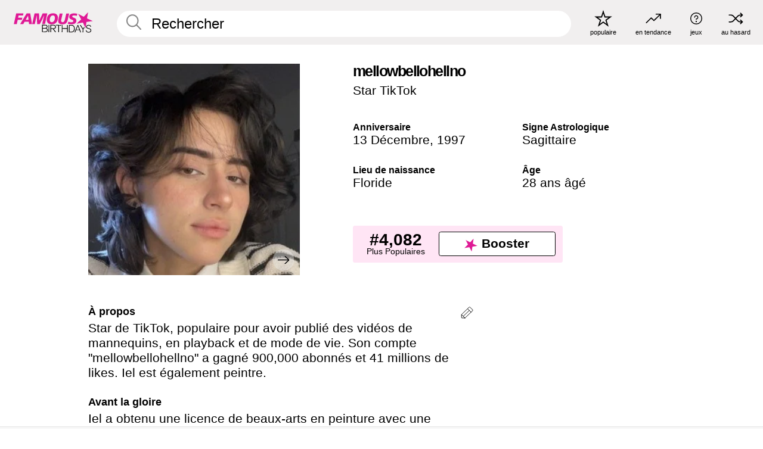

--- FILE ---
content_type: text/html; charset=UTF-8
request_url: https://fr.famousbirthdays.com/people/mellowbellohellno.html
body_size: 10585
content:
<!DOCTYPE html>
<html lang= "fr">
  <head>
    <meta charset="utf-8">
    
    <link rel="preconnect" href="https://a.pub.network/" crossorigin />
    <link rel="preconnect" href="https://d.pub.network/" crossorigin />
    
     
            <link rel="preload" href="https://www.famousbirthdays.com/faces/mellowbellohellno-image.jpg" as="image" imagesrcset="https://www.famousbirthdays.com/thumbnails/mellowbellohellno-medium.jpg 190w, https://www.famousbirthdays.com/thumbnails/mellowbellohellno-large.jpg 250w, https://www.famousbirthdays.com/faces/mellowbellohellno-image.jpg 300w" imagesizes="(max-width: 767px) 300px, 300px" fetchpriority="high">
          
    
    
    <meta name="viewport" content="width=device-width, initial-scale=1">
        <title>mellowbellohellno Âge, famille, biographie | Famous Birthdays</title>
        <meta name="description" content="Star de TikTok, populaire pour avoir publié des vidéos de mannequins, en playback et de mode de vie.">

    <link rel="icon" href="/favicon.ico" sizes="any">
    <link rel="icon" href="/favicon.svg?3" type="image/svg+xml">
    <link rel="icon" href="/favicon-32.png?3" sizes="32x32" type="image/png">
    <link rel="apple-touch-icon" href="https://fr.famousbirthdays.com/apple-touch-icon.png">

          <script type="application/ld+json">
    {"@context":"https://schema.org","@type":"Person","@id":"https://fr.famousbirthdays.com/people/mellowbellohellno.html#person","url":"https://fr.famousbirthdays.com/people/mellowbellohellno.html","name":"mellowbellohellno","givenName":"mellowbellohellno","image":{"@type":"ImageObject","url":"https://www.famousbirthdays.com/faces/mellowbellohellno-image.jpg"},"sameAs":["https://www.tiktok.com/@mellowbellohellno"],"description":"Star de TikTok, populaire pour avoir publié des vidéos de mannequins, en playback et de mode de vie. Son compte \"mellowbellohellno\" a gagné 900,000 abonnés et 41 millions de likes. Iel est également peintre.","jobTitle":"Star TikTok","birthDate":"1997-12-13","birthPlace":{"@type":"Place","name":"Floride, Etats-Unis"}}</script>

<script type="application/ld+json">
{
    "@context": "https://schema.org",
    "@type": "WebPage",
    "url": "https://fr.famousbirthdays.com/people/mellowbellohellno.html",
    "name": "mellowbellohellno Âge, famille, biographie | Famous Birthdays",
    "description": "mellowbellohellno: their anniversaire, they occupation avant de devenir célèbre, their vie de famille, des anecdotes intéressantes, des classements basés sur la popularité et bien plus encore.",
    "inLanguage": "fr",
    "primaryImageOfPage": {
        "@type": "ImageObject",
        "url": "https://www.famousbirthdays.com/faces/mellowbellohellno-image.jpg"
    },
    "mainEntity": {
        "@id": "https://fr.famousbirthdays.com/people/mellowbellohellno.html#person"
    }
}
</script>
    
    <script type="application/ld+json"> {
    "@context": "https://schema.org",
    "@graph": [
        {
            "@type": "Organization",
            "@id": "https://www.famousbirthdays.com/#organization",
            "name": "Famous Birthdays",
            "url": "https://www.famousbirthdays.com/",
            "logo": {
                "@type": "ImageObject",
                "url": "https://www.famousbirthdays.com/apple-touch-icon.png",
                "width": 180,
                "height": 180
            },
            "sameAs": [
                "https://www.instagram.com/famousbirthdays",
                "https://www.tiktok.com/@famousbirthdays",
                "https://twitter.com/famousbirthdays",
                "https://www.youtube.com/@famousbirthdays"
            ]
        },
        {
            "@type": "WebSite",
            "@id": "https://fr.famousbirthdays.com/#website",
            "url": "https://fr.famousbirthdays.com/",
            "name": "Famous Birthdays",
            "inLanguage": "fr",
            "publisher": {
                "@id": "https://www.famousbirthdays.com/#organization"
            }
        }
    ]
} </script>

    <link rel="manifest" href="/manifest.json">

        <style id="critical-universal">
      :root{--colorWhite:#fff;--colorBlack:#000;--colorPink:#df1995;--colorWhitePink:#ffe5f5;--colorLightPink:#ffd2ef;--colorGrey:#f1efef;--colorDarkerGrey:#868686}*,*::before,*::after{box-sizing:border-box}html,body{margin:0;padding:0}html{font-size:4.1026vw}body{font-family:Helvetica,sans-serif;background:var(--colorWhite);color:var(--colorBlack);width:100%;font-size:1.6rem;line-height:1.2;-webkit-font-smoothing:antialiased;-moz-osx-font-smoothing:grayscale}img,picture{display:block;max-width:100%;height:auto}main{display:block;max-width:1600px;margin:0 auto;padding:5.5rem 0 1.25rem}a{color:var(--colorPink);text-decoration:none}h1 a,h2 a,h3 a,h4 a,h5 a{color:var(--colorBlack);text-decoration:none}p{margin:0}.type-36-b{font-size:1.75rem;line-height:1.05;font-weight:700;letter-spacing:-.01em}.type-34{font-size:1.75rem;line-height:100%;font-weight:700;letter-spacing:-.0625em}.type-28{font-size:1.75rem;line-height:1;font-weight:700}.type-24-26,.type-24-26-small{font-size:1.5rem;line-height:1.1}.type-16-18{font-size:1rem;line-height:1;font-weight:700}.type-16-18-small{font-size:1rem;line-height:1.1;font-weight:700}.type-20-24{font-size:1.25rem;line-height:1.2}.type-14-16{font-size:.875rem;line-height:.9}.type-36{font-size:2rem;line-height:.9;font-weight:700}.site-header{background-color:var(--colorGrey);padding:1.125rem 1rem;display:flex;align-items:center;justify-content:space-between;position:fixed;width:100%;box-sizing:border-box;z-index:3}.site-header__home{margin-right:1rem;width:2.625rem}.site-header__logo{display:none;height:3.5rem}.site-header__logo svg{display:block;width:9.625rem;height:2.5rem}.site-header__logo-mobile{display:flex;width:2.875rem;height:2.875rem;color:var(--colorPink)}.site-header__logo-mobile svg{display:block;width:2.875rem;height:2.875rem}.site-navigation{align-items:center;flex-basis:23.125rem;justify-content:space-between;display:none}.site-navigation a{margin-left:2.25rem;color:var(--colorBlack);text-decoration:none;text-transform:lowercase}.site-navigation a svg{margin:0 auto;display:block;max-width:100%;max-height:100%;fill:transparent}.site-navigation a svg.icon--popular{width:2.125rem;height:2.125rem}.site-navigation a svg.icon--trending{width:1.8125rem;height:1.125rem}.site-navigation a svg.icon--qa{width:1.5625rem;height:1.4375rem}.site-navigation a svg.icon--trivia{width:1.6875rem;height:1.6875rem}.site-navigation a svg.icon--random{width:1.75rem;height:1.4375rem}.site-navigation a span{margin-top:.125rem;display:none;text-align:center;font-size:.75rem;line-height:1.1;white-space:nowrap}.site-navigation a .site-navigation__icon{margin:0;display:flex;height:2.25rem;justify-content:center;align-items:center}.search{display:flex;width:100%;padding:0;position:relative}.search fieldset{margin:0;padding:0;border:0;width:100%;display:flex;position:relative;height:2.75rem}.search fieldset input{display:flex;width:100%;padding:.5rem 0 .5rem 1.125rem;box-sizing:border-box;border-radius:1.875rem;color:var(--colorBlack);border:.125rem solid var(--colorWhite);background-color:var(--colorWhite);appearance:none}.search fieldset input.search-bar{height:3.125rem;line-height:3.125rem;padding-top:0;padding-bottom:0}.search fieldset input::-webkit-search-decoration,.search fieldset input::-webkit-search-cancel-button,.search fieldset input::-webkit-search-results-button,.search fieldset input::-webkit-search-results-decoration{display:none!important}.search-button{margin:0;padding:0;border:0;background:none;position:absolute;right:1.125rem;top:50%;transform:translateY(-50%);cursor:pointer;color:var(--colorDarkerGrey)}.search-button svg{display:block;width:1.125rem;height:1.125rem}.search-suggestions{display:none}.side-paddings{padding:0 1rem}.columns-2,.columns-3{display:grid;grid-template-columns:1fr;grid-gap:1rem}.section-row{margin-bottom:3rem}.section-row>h1{padding-inline:1rem}.sr-only{position:absolute!important;width:1px!important;height:1px!important;padding:0!important;margin:-1px!important;overflow:hidden!important;clip:rect(0,0,0,0)!important;white-space:nowrap!important;border:0!important}@media(min-width:768px){html{font-size:1.1111vw}body{font-size:1.5rem}main{padding-bottom:2.25rem;min-height:calc(100vh - 13.25rem);box-sizing:border-box}.type-24-26,.type-24-26-small{font-size:2rem}.type-16-18{font-size:1.125rem;line-height:1.2}.type-16-18-small{font-size:1.125rem}.type-20-24{font-size:1.5rem}.type-14-16{font-size:1rem;line-height:1.1}.site-header{padding:.875rem 1.5rem}.site-header__home{margin-right:2.625rem;flex-basis:9.6666875rem;width:9.625rem}.site-header__logo{display:flex;align-items:center}.site-header__logo-mobile{display:none}.site-navigation{display:flex}.site-navigation a span{display:block}.search fieldset input{width:100%;padding:.75rem 0 .75rem 1.25rem}.search-button svg{width:1.8125rem;height:1.8125rem}.layout--is-medium-narrow{padding-left:4.5rem;padding-right:4.5rem}.layout--is-narrow{padding-left:8.875rem;padding-right:8.875rem}.side-paddings{padding:0 1.5rem}.columns-2{grid-template-columns:repeat(2,1fr);grid-column-gap:1.5rem}.columns-3{grid-template-columns:repeat(3,1fr);grid-column-gap:1.5rem}.section-row{margin-bottom:1.5rem}}@media(min-width:1600px){html{font-size:16px}}.tiles{margin-bottom:1rem;display:grid;grid-template-columns:repeat(2,1fr);row-gap:1rem}.tiles--gap-Y{column-gap:1rem}.tile{width:100%;position:relative;display:block;text-decoration:none;color:var(--colorBlack)}.tile p{margin:0}.tile p:first-of-type{margin-bottom:.25rem}.tile__picture{margin-bottom:.75rem;border-radius:1.875rem;overflow:hidden;max-width:100%;aspect-ratio:1 / 1}.profile-video-thumbnail{aspect-ratio:16/9}.tile__picture picture,.tile__picture img{display:block;width:100%;height:100%;object-fit:cover;object-position:center}.tile:nth-child(7){display:none}.tile__item{min-width:0}.tile__star-ranking{position:absolute;top:-.85rem;left:-.85rem;color:var(--colorLightPink)}.tile__star-ranking svg{display:block;width:3.25rem;height:3.25rem}.tile__star-ranking span{color:var(--colorBlack);position:absolute;top:50%;left:50%;transform:translate(-66%,-50%)}.tiles-module{padding:0 1rem}.tiles-module h2{margin:0 0 1rem 0}.tiles-module--no-paddings{padding:0}.tiles-module--capitalized h2,.tiles-module--capitalized h1{text-transform:uppercase}@media(min-width:768px){.tiles{grid-template-columns:repeat(6,1fr);row-gap:1.5rem}.tiles--gap-Y{column-gap:1.5rem}.tile:nth-child(7){display:block}.tile__star-ranking{display:block;top:-1.5rem;left:-1.5rem}.tile__star-ranking svg{width:4.375rem;height:4.375rem}.tiles-module{padding:0 1.5rem}}.todays-birthdays-module h1{margin:1.5rem 0 1.25rem 0;padding:0 1rem;text-transform:uppercase}.todays-birthdays-module .todays-birthdays-module__row:last-of-type{display:none}@media(min-width:768px){.todays-birthdays-module h1{margin:1.5rem 0;padding:0 1.5rem}.todays-birthdays-module .todays-birthdays-module__row:first-of-type .tile__item:last-of-type{display:none}.todays-birthdays-module .todays-birthdays-module__row:last-of-type{display:block}}.bio-module h1{margin:0}.bio-module h1 span{display:block}.bio-module .bio-module__profession{margin:0}.bio-module__info{padding:0 1rem}.bio-module .picture{margin-bottom:1.5rem}.bio-module .picture picture,.bio-module .picture img{display:block;width:100%;height:auto}.bio-module__person-attributes{margin-top:2rem;display:grid;grid-template-columns:1fr 1fr;grid-gap:1.125rem}.bio-module__person-attributes p{margin:0}.bio-module__person-attributes p span{display:block}.bio-module a{color:var(--colorBlack);text-decoration:none}.bio-module__full-name,.bio-module__person-attributes .type-16-18{text-transform:none}@media(min-width:768px){.bio-module{padding:2rem 1.5rem 0 1.5rem;display:flex;justify-content:space-between}.bio-module h1{margin-bottom:.625rem}.bio-module__info{padding:0}.bio-module .column:nth-child(2){margin-left:3.5rem;flex:0 0 38rem}.bio-module .picture{margin-bottom:0}.bio-module__person-attributes{margin-top:2.75rem;grid-gap:2rem}}.profile-pictures-carousel__randomizer{position:absolute;top:1rem;right:1rem;display:block;z-index:2}.profile-pictures-carousel__randomizer a{color:var(--colorBlack);background-color:rgba(241,239,239,.4);width:2.5rem;height:2.5rem;display:flex;align-items:center;justify-content:center;border-radius:50%}.profile-pictures-carousel__randomizer svg{display:block;width:1.625rem;height:1.25rem}.profile-pictures-carousel__share{position:absolute;top:.5rem;display:none}.profile-pictures-carousel__share a{color:var(--colorBlack);background-color:rgba(241,239,239,.4);width:2.5rem;height:2.5rem;display:flex;align-items:center;justify-content:center;border-radius:50%}.profile-pictures-carousel__share svg{display:block;width:1.625rem;height:1.625rem}.profile-pictures-carousel{margin-bottom:1.5rem;width:100%;aspect-ratio:404/394;position:relative;overflow:hidden}.profile-pictures-carousel>input,.profile-pictures-carousel>label{position:absolute;opacity:0;pointer-events:none}.profile-pictures-carousel__viewport{display:flex;width:100%;height:100%;overflow-x:scroll;overflow-y:hidden;scroll-snap-type:x mandatory;scroll-behavior:smooth;scrollbar-width:none}.profile-pictures-carousel__viewport::-webkit-scrollbar{display:none}.profile-pictures-carousel__viewport>.profile-pictures-carousel__slide{display:flex;justify-content:center;align-items:center;flex:0 0 100%;scroll-snap-align:center}.profile-pictures-carousel__slide img{display:block;width:100%;height:100%;object-fit:cover}@media(max-width:767px){.profile-pictures-carousel{aspect-ratio:initial;justify-content:center;display:flex}.profile-pictures-carousel__viewport{max-width:320px;min-height:320px}.profile-pictures-carousel__viewport>.profile-pictures-carousel__slide{flex:0 0 100%}}.slide-anchor,input.slide-anchor,input[type="radio"].slide-anchor{display:none!important}.profile-pictures-carousel__controls,.profile-pictures-carousel__control-arrows,.profile-pictures-carousel__swipe-indicator,.profile-pictures-carousel__randomizer,.profile-pictures-carousel__share{display:none}@media(min-width:768px){.profile-pictures-carousel{width:90%;overflow:visible}.profile-pictures-carousel>label{position:static;opacity:1;pointer-events:auto}.profile-pictures-carousel__viewport{overflow:hidden;scroll-snap-type:none;scroll-behavior:unset}.profile-pictures-carousel__viewport>.profile-pictures-carousel__slide{scroll-snap-align:end}}.bio-module__boost-block,.group-info-module__boost-block{margin-top:2.5rem;max-width:24.75rem}.boost-block{padding:.75rem .875rem;display:grid;grid-template-columns:1fr 1fr;grid-gap:.875rem;align-items:center;border-radius:.25rem;background:var(--colorWhitePink);color:var(--colorBlack)}.boost-block p{margin:0;text-align:center}.boost-block p span{display:block}.boost-block__rank.type-36{font-size:2rem}button{margin:0;padding:0;border:none;background:none;font-family:inherit;font-size:100%;line-height:1.15}.bar-button{padding:.875rem 3rem;border:.0625rem solid var(--colorBlack);display:flex;align-items:center;justify-content:center;border-radius:.25rem;background:var(--colorWhite);color:var(--colorBlack);cursor:pointer;font-size:1.75rem;line-height:1;font-weight:700;box-sizing:border-box}.bar-button .icon{margin-right:.25rem}.bar-button .icon svg{display:block;width:1.5rem;height:1.5rem}#btn-boost,.btn-group-boost{padding:.625rem 3rem;font-size:1.5rem}@media(min-width:768px){.bio-module__boost-block{margin-top:4.125rem}}.ranking-item{margin-bottom:.625rem;padding:.25rem .5rem;display:flex;justify-content:space-between;align-items:center;background:var(--colorGrey);border-radius:.625rem;text-decoration:none;color:var(--colorBlack)}.ranking-item__profile{display:flex;align-items:center;width:72%;height:4.4rem}.ranking-item__picture{margin:0 .75rem 0 .25rem;border-radius:1.875rem;overflow:hidden;flex:0 0 20%;aspect-ratio:1/1}.ranking-item__picture img{display:block;width:100%;height:auto}@media(min-width:768px){.ranking-item__picture{flex:0 0 25%}}</style>
        <link rel="preload" href="/static/css/combined.min.css?v507" as="style" onload="this.onload=null;this.rel='stylesheet'">
    <noscript><link rel="stylesheet" href="/static/css/combined.min.css?v507"></noscript>

  

        
          <link rel="canonical" href="https://fr.famousbirthdays.com/people/mellowbellohellno.html"/>
    
          <script data-cfasync="false" type="text/javascript">
    var freestar = freestar || {};
    freestar.queue = freestar.queue || [];
    freestar.config = freestar.config || {};
    freestar.config.enabled_slots = [];
    freestar.initCallback = function () { (freestar.config.enabled_slots.length === 0) ? freestar.initCallbackCalled = false : freestar.newAdSlots(freestar.config.enabled_slots) }
</script>
<script>
var useSSL="https:"==document.location.protocol</script>
    
           
      
      <meta property="og:site_name" content="Famous Birthdays">
      <meta property="og:type" content="profile">
      <meta property="og:url" content="https://fr.famousbirthdays.com/people/mellowbellohellno.html">
      <meta property="og:title" content="Apprenez-en plus sur mellowbellohellno">
      <meta property="og:description" content="Star de TikTok, populaire pour avoir publié des vidéos de mannequins, en playback et de mode de vie.">

      <meta property="og:image" content="https://www.famousbirthdays.com/faces/mellowbellohellno-image.jpg">
      <meta property="og:image:alt" content="Apprenez-en plus sur mellowbellohellno">
      
      
      
      
      
            <meta property="profile:first_name" content="mellowbellohellno">
            
      <meta name="twitter:card" content="summary_large_image">
      <meta name="twitter:site" content="@famousbirthdays">
      <meta name="twitter:title" content="Apprenez-en plus sur mellowbellohellno">
      <meta name="twitter:description" content="Star de TikTok, populaire pour avoir publié des vidéos de mannequins, en playback et de mode de vie.">
      <meta name="twitter:image" content="https://www.famousbirthdays.com/faces/mellowbellohellno-image.jpg">
      <meta name="twitter:image:alt" content="Apprenez-en plus sur mellowbellohellno">

    
    


    
  </head>
  <body>
    <div class="site-header">
  <a href="/" class="site-header__home" aria-label="To Famous Birthdays homepage">
    <span class="site-header__logo">
      <svg class="icon icon--logo-fb">
        <use xlink:href="/static/fonts/famous-icons.svg#icon-logo-fb"></use>
      </svg>
    </span>
    <span class="site-header__logo-mobile">
      <svg class="icon icon--logo-fb-mobile">
        <use xlink:href="/static/fonts/famous-icons.svg#icon-logo-fb-mobile"></use>
      </svg>
    </span>
  </a>
  <form id="fb_search" class="search  " role="form" name="fb_search" action="/search" method="post">
	<fieldset>
	    <input autocomplete="off" id="main-search" type="search" name="q" placeholder=" Rechercher " class="type-24-26 search-bar"  aria-label="Enter Celebrity or Date" maxlength="80"  data-dark_theme="0" >
	    <div class="search-button">
	      <svg class="icon icon--search">
	        <use xlink:href="/static/fonts/famous-icons.svg#icon-search"></use>
	      </svg>
	    </div>  
	    <button type="submit" class="search-submit" aria-label="Search"></button>
	    <ul  id="autocomplete-suggestions"  class="autocomplete-suggestions search-suggestions " ></ul>
	    
	</fieldset>
</form>



  <div class="site-navigation">
    <a href="/most-popular-people.html" title="populaire">
      <span class="site-navigation__icon">
        <svg class="icon icon--popular">
          <use xlink:href="/static/fonts/famous-icons.svg#icon-popular"></use>
        </svg>
      </span>
      <span>populaire</span>
    </a>
    <a href="/trending" title="en tendance">
      <span class="site-navigation__icon">
        <svg class="icon icon--trending">
          <use xlink:href="/static/fonts/famous-icons.svg#icon-trending"></use>
        </svg>
      </span>
      <span>en tendance</span>
    </a>

        <a href="/trivia" title="jeux">
      <span class="site-navigation__icon">
        <svg class="icon icon--trivia">
          <use xlink:href="/static/fonts/famous-icons.svg#icon-trivia"></use>
        </svg>
      </span>
      <span>jeux</span>
    </a>
    <a id="random-person" href="#" title="au hasard" class="random-person">
      <span class="site-navigation__icon">
        <svg class="icon icon--random">
          <use xlink:href="/static/fonts/famous-icons.svg#icon-random"></use>
        </svg>
      </span>
      <span>au hasard</span>
    </a>
  </div>
</div>
    <main class=" layout--is-narrow ">
       <div class="section-row modifierSize section-row--size-xs section-half-bottom">
	<div class="bio-module ">
		<div class="column">
			
												<div id="pc" class="profile-pictures-carousel profile-pictures-carousel--pending">
					<input name="profile-pictures-carousel" id="slide-0" type="radio" class="slide-anchor" checked>
					<div id="vp" class="profile-pictures-carousel__viewport">
						<div class="profile-pictures-carousel__slide slide-0">
							<img src="https://www.famousbirthdays.com/faces/mellowbellohellno-image.jpg" srcset="https://www.famousbirthdays.com/thumbnails/mellowbellohellno-medium.jpg 190w, https://www.famousbirthdays.com/thumbnails/mellowbellohellno-large.jpg 250w, https://www.famousbirthdays.com/faces/mellowbellohellno-image.jpg 300w" sizes="(max-width: 767px) 300px, 300px" width="300" height="300" alt="mellowbellohellno Profile Picture" loading="eager" fetchpriority="high" decoding="async">
						</div>
					</div>
					<div class="profile-pictures-carousel__share share-control-0 hidden-sm hidden-md hidden-lg"><a id="share-person-mobile" href="#" title="Share" class="share-person-mobile" data-share-url="https://fr.famousbirthdays.com/people/mellowbellohellno.html"><svg class="icon icon--share" width="24" height="24" viewBox="0 0 24 24" fill="currentColor" xmlns="http://www.w3.org/2000/svg"><path d="M14.54 6.62L12 4.08l-2.54 2.54-.67-.67L12 2.74l3.21 3.21z"></path><path d="M11.5 3.5h1v10h-1z"></path><path d="M16.8 19.2H7.2c-.81 0-1.44-.63-1.44-1.44V9.12c0-.81.63-1.44 1.44-1.44h3.36v.96H7.2c-.29 0-.48.19-.48.48v8.64c0 .29.19.48.48.48h9.6c.29 0 .48-.19.48-.48V9.12c0-.29-.19-.48-.48-.48h-3.36v-.96h3.36c.81 0 1.44.63 1.44 1.44v8.64c0 .81-.63 1.44-1.44 1.44z"></path></svg></a></div>
					<div class="profile-pictures-carousel__randomizer hidden-sm hidden-md hidden-lg"><a id="random-person-mobile" href="#" title="Random" class="random-person-mobile"><svg class="icon icon--random"><use xlink:href="/static/fonts/famous-icons.svg#icon-random"></use></svg></a></div>
				</div>
								<script id="cd" type="application/json">{"h":"https://www.famousbirthdays.com/faces/mellowbellohellno-image.jpg","a":"mellowbellohellno Profile Picture","s":"https://fr.famousbirthdays.com/people/mellowbellohellno.html","r":"https://www.famousbirthdays.com","n":"mellowbellohellno","c":6,"ha":false,"al":"\u00c2ge","hs":[{"i":"mellowbellohellno-1.jpg","g":24},{"i":"mellowbellohellno-2.jpg","g":24},{"i":"mellowbellohellno-3.jpg","g":23},{"i":"mellowbellohellno-4.jpg","g":23},{"i":"mellowbellohellno-5.jpg","g":19}]}</script>
							
					</div>

		<div class="column">
			<div class="bio-module__info">
				<h1 class="type-34">
		        <span class="bio-module__full-name">mellowbellohellno</span>
		        						      </h1>
		      				<p class="type-20-24 bio-module__profession">
					<a href="https://fr.famousbirthdays.com/profession/tiktokstar.html"> 
						Star TikTok
					</a>
				</p>
			  
			  	<div class="bio-module__person-attributes">
			  					  		<p>
			          <span class="type-16-18">
			          	 Anniversaire 			          </span>
			          <span>
			          	 
														<a href="/december13.html">13 Décembre</a>,    <a href="/year/1997.html">1997</a> 									          </span>
			        </p>
			        
			        			        <p>
			          <span class="type-16-18">Signe Astrologique</span>
			          <span><a  href="/astrology/sagittarius.html">Sagittaire</a></span>
			        </p>
			        
			        <p>
			          <span class="type-16-18">Lieu de naissance</span>
			          <span>
			          	
																														<a href="/birthplace/florida.html">  Floride </a>
																								          </span>
			        </p>

			        			        <p>
			          <span class="type-16-18">Âge </span>
			          <span><a href="/age/28.html">28 ans âgé</a></span>
			        </p>
			        			  	</div>
			</div>

						<div class="bio-module__boost-block">
				<div class="boost-block type-14-16">
					<p>
			          <span class="boost-block__rank type-36">#4,082</span>
			          <span>Plus Populaires</span>
			        </p>
		        <button id="btn-boost" class="bar-button type-28 btn-boost" type="button" data-url="mellowbellohellno.html">
		        	<span class="icon">
				      <svg class="icon icon--logo-fb-mobile">
				        <use xlink:href="/static/fonts/famous-icons.svg#icon-logo-fb-mobile"></use>
				      </svg>
				    </span>
			    	<span>Booster</span>
			    </button>
				</div>
							</div>
					</div>
	</div>
</div>

<div class="section-row modifierSize section-row--size-s section-no-bottom">
	<div class="about-container">
		<div class="about">
			<div class="about-module section-half-bottom-desktop">
				<h2>À propos </h2>
  				<p>Star de TikTok, populaire pour avoir publié des vidéos de mannequins, en playback et de mode de vie. Son compte "mellowbellohellno" a gagné 900,000 abonnés et 41 millions de likes. Iel est également peintre.</p>

  				<h2>Avant la gloire</h2>
				<p>Iel a obtenu une licence de beaux-arts en peinture avec une mineure en histoire de l'art à l'université de Floride. Iel a fréquenté la New World School of the Arts pour étudier la peinture.</p>

				<h2>Anecdotes</h2>
				<p>Iel publie des selfies, des photos de voyage et des photos avec ses amis sur sa page Instagram "mellowbellohellno" qui a accumulé 110,000 adeptes. Ses signes du zodiaque sont le soleil Sagittaire, la lune Gémeaux et l'ascendant Poissons.</p>

				<h2>Vie de Famille</h2>
				<p>Iel a déclaré publiquement utiliser n'importe quel pronom.</p>

				<h2>Associations</h2>
				<p >Iel a mis en ligne une vidéo avec une musique de <a href="https://fr.famousbirthdays.com/people/kesha-sebert.html">Kesha</a>.</p>


				
								<div class="inline-banners inline-banners-profile hidden-md hidden-lg">
					<div align="center" data-freestar-ad="__300x250" id="famousbirthdays_incontent_4">
  <script data-cfasync="false" type="text/javascript">
    freestar.config.enabled_slots.push({ placementName: "famousbirthdays_incontent_4", slotId: "famousbirthdays_incontent_4" });
  </script>
</div>



				</div>
								
				<a id="btn-edit" href="#" class="to-edit btn-edit" data-url="mellowbellohellno.html" title="Send Suggestion">
					<svg class="icon icon--pencil">
					  	<use xlink:href="/static/fonts/famous-icons.svg#icon-pencil"></use>
					</svg>
				</a>
			</div>

			
			
		</div>
      
		<div class="banners profile-sidebar">
			<div align="center" data-freestar-ad="__300x600" id="famousbirthdays_siderail_right_1">
  <script data-cfasync="false" type="text/javascript">
    freestar.config.enabled_slots.push({ placementName: "famousbirthdays_siderail_right_1", slotId: "famousbirthdays_siderail_right_1" });
  </script>
</div>



			
					</div>
	</div>
</div>

<div class="section-row modifierSize section-row--size-s">
	<div class="popularity-module">
		<h2 class="type-30-32">
			Popularité 

			 
				 
			

			

		</h2>
		<div class="columns-3 popularity-module__inner">
			<div class="column">
																<a class="ranking-item ranking-item--theme-LightPink ranking-item--size-s" href="/most-popular-people.html">
						  <span class="ranking-item__profile type-24-26">
						    
						    <span class="ranking-item__label">Plus Populaires</span>
						  </span>
						  <span class="ranking-item__rank type-36">
						   #4,082
						  </span>
						</a>
																					<a class="ranking-item ranking-item--theme-LightPink ranking-item--size-s" href="/december13.html">
						  <span class="ranking-item__profile type-24-26">
						    
						    <span class="ranking-item__label">Né le 13 Décembre</span>
						  </span>
						  <span class="ranking-item__rank type-36">
						   #12
						  </span>
						</a>
																																								
			</div>
			<div class="column">
																																		<a class="ranking-item ranking-item--theme-BabyPink ranking-item--size-s" href="/age/astrology/28-sagittarius.html">
						  <span class="ranking-item__profile type-24-26">
						    
						    <span class="ranking-item__label">28 An(s) Sagittaire</span>
						  </span>
						  <span class="ranking-item__rank type-36">
						   #16
						  </span>
						</a>
																					<a class="ranking-item ranking-item--theme-PalePink ranking-item--size-s" href="/profession/from/tiktokstar-florida.html">
						  <span class="ranking-item__profile type-24-26">
						    
						    <span class="ranking-item__label">Star TikTok Né en Floride</span>
						  </span>
						  <span class="ranking-item__rank type-36">
						   #12
						  </span>
						</a>
																						
			</div>
			<div class="column">
																																																				<a class="ranking-item ranking-item--theme-BlushPink ranking-item--size-s" href="/age/profession/tiktokstar-28.html">
						  <span class="ranking-item__profile type-24-26">
						    
						    <span class="ranking-item__label">28 An(s) Star TikTok</span>
						  </span>
						  <span class="ranking-item__rank type-36">
						   #30
						  </span>
						</a>
													
			</div>
		</div>
	</div>
</div>






	<div class="section-row  modifierSize section-row--size-xs section-half-bottom ">
		<div class="tiles-module grid-item-aspect-1-1">
			<h2 class="type-30-32">
				 Les fans de mellowbellohellno ont également consulté 			</h2>
			<div class="tiles tiles--columns-4 tiles--gap-Y tiles--only-last-4-mobile">

												<div class="tile__item">
					<a class="tile" href="https://fr.famousbirthdays.com/people/tim-schaecker.html">
						<div class="tile__picture">
								<img src="https://www.famousbirthdays.com/thumbnails/schaecker-tim-medium.jpg" srcset="https://www.famousbirthdays.com/thumbnails/schaecker-tim-medium.jpg 190w, https://www.famousbirthdays.com/thumbnails/schaecker-tim-large.jpg 250w, https://www.famousbirthdays.com/faces/schaecker-tim-image.jpg 300w" sizes="(max-width: 767px) 160px, 300px" width="190" height="190" alt="Tim Schaecker" loading="lazy" decoding="async">
						</div>
							<p class="type-16-18-small">Tim Schaecker</p>
													    	<p class="tile__description type-14-16">Star TikTok</p>
						    						</a>
					</div>
								<div class="tile__item">
					<a class="tile" href="https://fr.famousbirthdays.com/people/elsarca.html">
						<div class="tile__picture">
								<img src="https://www.famousbirthdays.com/thumbnails/elsarca-medium.jpg" srcset="https://www.famousbirthdays.com/thumbnails/elsarca-medium.jpg 190w, https://www.famousbirthdays.com/thumbnails/elsarca-large.jpg 250w, https://www.famousbirthdays.com/faces/elsarca-image.jpg 300w" sizes="(max-width: 767px) 160px, 300px" width="190" height="190" alt="elsarca" loading="lazy" decoding="async">
						</div>
							<p class="type-16-18-small">elsarca</p>
													    	<p class="tile__description type-14-16">Star TikTok</p>
						    						</a>
					</div>
								<div class="tile__item">
					<a class="tile" href="https://fr.famousbirthdays.com/people/louisergtt.html">
						<div class="tile__picture">
								<img src="https://www.famousbirthdays.com/thumbnails/louisergtt-medium.jpg" srcset="https://www.famousbirthdays.com/thumbnails/louisergtt-medium.jpg 190w, https://www.famousbirthdays.com/thumbnails/louisergtt-large.jpg 250w, https://www.famousbirthdays.com/faces/louisergtt-image.jpg 300w" sizes="(max-width: 767px) 160px, 300px" width="190" height="190" alt="Louisergtt" loading="lazy" decoding="async">
						</div>
							<p class="type-16-18-small">Louisergtt</p>
													    	<p class="tile__description type-14-16">Star TikTok</p>
						    						</a>
					</div>
								<div class="tile__item">
					<a class="tile" href="https://fr.famousbirthdays.com/people/nick-champa.html">
						<div class="tile__picture">
								<img src="https://www.famousbirthdays.com/thumbnails/champa-nick-medium.jpg" srcset="https://www.famousbirthdays.com/thumbnails/champa-nick-medium.jpg 190w, https://www.famousbirthdays.com/thumbnails/champa-nick-large.jpg 250w, https://www.famousbirthdays.com/faces/champa-nick-image.jpg 300w" sizes="(max-width: 767px) 160px, 300px" width="190" height="190" alt="Nicky Champa" loading="lazy" decoding="async">
						</div>
							<p class="type-16-18-small">Nicky Champa</p>
													    	<p class="tile__description type-14-16">Star TikTok</p>
						    						</a>
					</div>
											</div>
		</div>
	</div>
	
	
			<div class="banners">
	<div align="center" data-freestar-ad="__300x250 __970x90" id="famousbirthdays_incontent_1">
  <script data-cfasync="false" type="text/javascript">
    freestar.config.enabled_slots.push({ placementName: "famousbirthdays_incontent_1", slotId: "famousbirthdays_incontent_1" });
  </script>
</div>



</div>	
	<div class="section-row ">
		<div class="tiles-module grid-item-aspect-1-1">
			<h2 class="type-30-32">
				   mellowbellohellno est membre de   			</h2>
			<div class="tiles tiles--columns-4 tiles--gap-Y tiles--only-last-4-mobile">

														<div class="tile__item">
						<a class="tile" href="/age/28.html">
							<div class="tile__picture">
																<img src="https://www.famousbirthdays.com/thumbnails/mahfouf-lena-medium.jpg" srcset="https://www.famousbirthdays.com/thumbnails/mahfouf-lena-medium.jpg 190w, https://www.famousbirthdays.com/thumbnails/mahfouf-lena-large.jpg 250w, https://www.famousbirthdays.com/faces/mahfouf-lena-image.jpg 300w" sizes="(max-width: 767px) 160px, 300px" width="190" height="190" alt="28 An(s)" loading="lazy" decoding="async">
															</div>
							<p class="type-16-18-small">28 An(s)</p>
						</a>
					</div>
				
									<div class="tile__item">
						<a class="tile" href="/profession/tiktokstar.html">
							<div class="tile__picture">
																<img src="https://www.famousbirthdays.com/thumbnails/kalogeras-demitra-medium.jpg" srcset="https://www.famousbirthdays.com/thumbnails/kalogeras-demitra-medium.jpg 190w, https://www.famousbirthdays.com/thumbnails/kalogeras-demitra-large.jpg 250w, https://www.famousbirthdays.com/faces/kalogeras-demitra-image.jpg 300w" sizes="(max-width: 767px) 160px, 300px" width="190" height="190" alt="Stars TikTok" loading="lazy" decoding="async">
															</div>
							<p class="type-16-18-small">Stars TikTok</p>
						</a>
					</div>
				
									<div class="tile__item">
						<a class="tile" href="/birthplace/florida.html">
							<div class="tile__picture">
																<img src="https://www.famousbirthdays.com/thumbnails/grande-ariana-medium.jpg" srcset="https://www.famousbirthdays.com/thumbnails/grande-ariana-medium.jpg 190w, https://www.famousbirthdays.com/thumbnails/grande-ariana-large.jpg 250w, https://www.famousbirthdays.com/faces/grande-ariana-image.jpg 300w" sizes="(max-width: 767px) 160px, 300px" width="190" height="190" alt="Nés en Floride" loading="lazy" decoding="async">
															</div>
							<p class="type-16-18-small">Nés en Floride</p>
						</a>
					</div>
				
									<div class="tile__item">
						<a class="tile" href="/astrology/sagittarius.html">
							<div class="tile__picture">
																<img src="https://www.famousbirthdays.com/thumbnails/matter-salish-medium.jpg" srcset="https://www.famousbirthdays.com/thumbnails/matter-salish-medium.jpg 190w, https://www.famousbirthdays.com/thumbnails/matter-salish-large.jpg 250w, https://www.famousbirthdays.com/faces/matter-salish-image.jpg 300w" sizes="(max-width: 767px) 160px, 300px" width="190" height="190" alt="Sagittaires" loading="lazy" decoding="async">
															</div>
							<p class="type-16-18-small">Sagittaires</p>
						</a>
					</div>
				
											</div>
		</div>
	</div>

	
	


	


	<div class="section-row">
		<div class="columns-2">
							<div class="column today-tiles-container">
					<div class="tiles-module">
						<h2 class="type-30-32"><a href="/december13.html">Autres célébrités nées le 13 Décembre</a></h2>

						<div class="tiles tiles--columns-3 tiles--gap-Y tiles--only-last-2-mobile">

										<div class="tile__item">
						<a class="tile" href="https://fr.famousbirthdays.com/people/taylor-swift.html">
							<div class="tile__picture">
								<img src="https://www.famousbirthdays.com/thumbnails/swift-taylor-medium.jpg" srcset="https://www.famousbirthdays.com/thumbnails/swift-taylor-medium.jpg 190w, https://www.famousbirthdays.com/thumbnails/swift-taylor-large.jpg 250w, https://www.famousbirthdays.com/faces/swift-taylor-image.jpg 300w" sizes="(max-width: 767px) 160px, 190px" width="190" height="190" alt="Taylor Swift" loading="lazy" decoding="async">
							</div>
							<p class="type-16-18-small">Taylor Swift</p>
							<p class="tile__description type-14-16">Chanteur Pop</p>
							</a>
						</div>

										<div class="tile__item">
						<a class="tile" href="https://fr.famousbirthdays.com/people/jamie-foxx.html">
							<div class="tile__picture">
								<img src="https://www.famousbirthdays.com/thumbnails/foxx-jamie-medium.jpg" srcset="https://www.famousbirthdays.com/thumbnails/foxx-jamie-medium.jpg 190w, https://www.famousbirthdays.com/thumbnails/foxx-jamie-large.jpg 250w, https://www.famousbirthdays.com/faces/foxx-jamie-image.jpg 300w" sizes="(max-width: 767px) 160px, 190px" width="190" height="190" alt="Jamie Foxx" loading="lazy" decoding="async">
							</div>
							<p class="type-16-18-small">Jamie Foxx</p>
							<p class="tile__description type-14-16">Acteur de cinéma</p>
							</a>
						</div>

					
						<div class="tile__item">
							<a class="rounded-button" href="/december13.html" aria-label="Autres célébrités nées le 13 Décembre">
								<span class="type-28">Plus</span>
							</a>
						</div>
					</div>
					</div>
				</div>
			
			
			<div class="column">
				<div class="tiles-module">
					<h2 class="type-30-32"><a href="/astrology/sagittarius.html">Plus de Sagittaires</a></h2>

					<div class="tiles tiles--columns-3 tiles--gap-Y tiles--only-last-2-mobile">

								<div class="tile__item">
			      <a class="tile" href="https://fr.famousbirthdays.com/people/preslee-faith.html">
			        <div class="tile__picture">
			            <img src="https://www.famousbirthdays.com/thumbnails/faith-preslee-medium.jpg" srcset="https://www.famousbirthdays.com/thumbnails/faith-preslee-medium.jpg 190w, https://www.famousbirthdays.com/thumbnails/faith-preslee-large.jpg 250w, https://www.famousbirthdays.com/faces/faith-preslee-image.jpg 300w" sizes="(max-width: 767px) 160px, 190px" width="190" height="190" alt="PresLee Faith" loading="lazy" decoding="async">
			          </div>
			        <p class="type-16-18-small">PresLee Faith</p>
			        <p class="tile__description type-14-16">Star TikTok</p>
				        
				        
				        
				      </a>
				  </div>

				  				<div class="tile__item">
			      <a class="tile" href="https://fr.famousbirthdays.com/people/chocoh.html">
			        <div class="tile__picture">
			            <img src="https://www.famousbirthdays.com/thumbnails/chocoh-medium.jpg" srcset="https://www.famousbirthdays.com/thumbnails/chocoh-medium.jpg 190w, https://www.famousbirthdays.com/thumbnails/chocoh-large.jpg 250w, https://www.famousbirthdays.com/faces/chocoh-image.jpg 300w" sizes="(max-width: 767px) 160px, 190px" width="190" height="190" alt="Chocoh" loading="lazy" decoding="async">
			          </div>
			        <p class="type-16-18-small">Chocoh</p>
			        <p class="tile__description type-14-16">Star YouTube</p>
				        
				        
				        
				      </a>
				  </div>

				  
				    <div class="tile__item">
				      <a class="rounded-button" href="/astrology/sagittarius.html"  aria-label="Plus de Sagittaires">
				    	<span class="type-28">Plus</span>
				  	  </a>
				    </div>
				</div>
			</div>

		</div>
	</div>
</div>

<!-- edit form -->
<form id="edit-form" name="edit_form" action="/people/edits" method="post">
	<input type="hidden" name="url" value="mellowbellohellno.html">
</form>






<script>
(function(){
var p=document.getElementById('pc'),vp=document.getElementById('vp'),j=document.getElementById('cd');
if(!p||!vp||!j)return;
function h(){
var d=JSON.parse(j.textContent),n=d.hs.length+1,i,s,y,ag,at,el,lbl;
/* Add radio inputs for slides 1+ (slide-0 already in HTML) */
for(i=1;i<n;i++){el=document.createElement('input');el.type='radio';el.name='profile-pictures-carousel';el.id='slide-'+i;el.className='slide-anchor';p.insertBefore(el,vp);}
/* Append headshot slides to viewport */
for(i=0;i<d.hs.length;i++){s=d.hs[i];y=i+1;ag=s.g>0&&!d.ha;at=ag?d.n+' at age '+s.g:d.n+' Headshot '+(y+1)+' of '+d.c;
el=document.createElement('div');el.className='profile-pictures-carousel__slide slide-'+y;
if(ag)el.innerHTML='<div class="hs-age">'+d.al+': '+s.g+'</div>';
var img=document.createElement('img');
var hs300=d.r+'/headshots/'+s.i;
var base=s.i.replace(/\.jpg$/i,'');
var hs190=d.r+'/headshots/thumbnails/'+base+'-medium.jpg';
var hs250=d.r+'/headshots/thumbnails/'+base+'-large.jpg';
img.src=hs300;
img.srcset=hs190+' 190w, '+hs250+' 250w, '+hs300+' 300w';
img.sizes='(max-width: 767px) 300px, 300px';
img.loading='lazy';
img.decoding='async';
img.alt=at;
el.appendChild(img);vp.appendChild(el);}
/* Add controls */
var ctrl=document.createElement('div');ctrl.className='profile-pictures-carousel__controls';
var arr='<div class="profile-pictures-carousel__control-arrows control-arrows-0"><label for="slide-1" class="profile-pictures-carousel__arrow profile-pictures-carousel__arrow--right"><svg class="icon icon--carousel-arrow-left"><use xlink:href="/static/fonts/famous-icons.svg#icon-carousel-arrow-left"></use></svg></label></div>';
for(i=1;i<n;i++){arr+='<div class="profile-pictures-carousel__control-arrows control-arrows-'+i+'"><label for="slide-'+(i-1)+'" class="profile-pictures-carousel__arrow profile-pictures-carousel__arrow--left"><svg class="icon icon--carousel-arrow-left"><use xlink:href="/static/fonts/famous-icons.svg#icon-carousel-arrow-left"></use></svg></label>';if(i<n-1)arr+='<label for="slide-'+(i+1)+'" class="profile-pictures-carousel__arrow profile-pictures-carousel__arrow--right"><svg class="icon icon--carousel-arrow-left"><use xlink:href="/static/fonts/famous-icons.svg#icon-carousel-arrow-left"></use></svg></label>';arr+='</div>';}
ctrl.innerHTML=arr;p.appendChild(ctrl);
/* Add swipe indicator */
var swp=document.createElement('div');swp.className='profile-pictures-carousel__swipe-indicator';swp.innerHTML='<svg class="icon icon--swipe-indicator"><use xlink:href="/static/fonts/famous-icons.svg#icon-swipe-indicator"></use></svg>';p.appendChild(swp);
/* Add share buttons for headshots without age badge */
for(i=0;i<d.hs.length;i++){s=d.hs[i];if(s.g<=0||d.ha){el=document.createElement('div');el.className='profile-pictures-carousel__share share-control-'+(i+1)+' hidden-sm hidden-md hidden-lg';el.innerHTML='<a href="#" title="Share" class="share-person-mobile" data-share-url="'+d.s+'"><svg class="icon icon--share" width="24" height="24" viewBox="0 0 24 24" fill="currentColor"><path d="M14.54 6.62L12 4.08l-2.54 2.54-.67-.67L12 2.74l3.21 3.21z"></path><path d="M11.5 3.5h1v10h-1z"></path><path d="M16.8 19.2H7.2c-.81 0-1.44-.63-1.44-1.44V9.12c0-.81.63-1.44 1.44-1.44h3.36v.96H7.2c-.29 0-.48.19-.48.48v8.64c0 .29.19.48.48.48h9.6c.29 0 .48-.19.48-.48V9.12c0-.29-.19-.48-.48-.48h-3.36v-.96h3.36c.81 0 1.44.63 1.44 1.44v8.64c0 .81-.63 1.44-1.44 1.44z"></path></svg></a>';p.appendChild(el);}}
/* Mark as enhanced */
p.classList.remove('profile-pictures-carousel--pending');
}
function run(){if(typeof requestIdleCallback!=='undefined')requestIdleCallback(h,{timeout:100});else setTimeout(h,0);}
window.addEventListener('load',run,{once:true});
})();
</script>


              <div class="banners">
        <div align="center" data-freestar-ad="__300x250 __970x90" id="famousbirthdays_incontent_3">
  <script data-cfasync="false" type="text/javascript">
    freestar.config.enabled_slots.push({ placementName: "famousbirthdays_incontent_3", slotId: "famousbirthdays_incontent_3" });
  </script>
</div>



      </div>
          </main>
    <div class="site-footer">
      <div class="site-footer__row">
        <a class="site-footer__row__left site-footer__logo" href="/" aria-label="Home">
          <svg class="icon icon--logo-fb">
            <use xlink:href="/static/fonts/famous-icons.svg#icon-logo-fb"></use>
          </svg>
        </a>
        <div class="site-footer__row__right site-footer__icons">
          <ul class="site-footer__social">
             

             

            
             
          </ul>
          <ul class="site-footer__apps">
                                    <li>
              <a href="https://apps.apple.com/fr/app/famous-birthdays/id646707938" target="_blank" rel="noopener" aria-label="Famous Birthdays in the App store">
                <svg class="icon icon--app-store">
                                      <use xlink:href="/static/fonts/famous-icons.svg#icon-app-store-fr"></use>
                                  </svg>
              </a>
              
            </li>
             
                                    <li>
              <a href="https://play.google.com/store/apps/details?id=com.famousbirthdays&amp;hl=fr" target="_blank" rel="noopener" aria-label="Famous Birthdays in the Play store">
                <svg class="icon icon--play-store">
                  <use xlink:href="/static/fonts/famous-icons.svg#icon-play-store-fr"></use>
                </svg>
              </a>
              </li>
               
            
          </ul>
          <ul class="site-footer__languages">
            
                          <li>
                <a href="https://www.famousbirthdays.com" target="_blank" rel="noopener" title="Anglais" aria-label="Anglais">
                  <svg class="icon icon--flag-usa">
                    <use xlink:href="/static/fonts/famous-icons.svg#icon-flag-usa"></use>
                  </svg>
                </a>
              </li>
            
                        <li>
              <a href="https://es.famousbirthdays.com" target="_blank" rel="noopener" title="Espagnol" aria-label="Espagnol">
                <svg class="icon icon--flag-spain">
                  <use xlink:href="/static/fonts/famous-icons.svg#icon-flag-spain"></use>
                </svg>
              </a>
            </li>
            
                        <li>
              <a href="https://pt.famousbirthdays.com" target="_blank" rel="noopener" title="Portugais" aria-label="Portugais">
                <svg class="icon icon--flag-portugal">
                  <use xlink:href="/static/fonts/famous-icons.svg#icon-flag-portugal"></use>
                </svg>
              </a>
            </li>
                              
            
                        <li>
              <a href="https://it.famousbirthdays.com" target="_blank" rel="noopener" title="Italien" aria-label="Italien">
                <svg class="icon icon--flag-italy">
                  <use xlink:href="/static/fonts/famous-icons.svg#icon-flag-italy"></use>
                </svg>
              </a>
            </li>
            
                        <li>
              <a href="https://de.famousbirthdays.com" target="_blank" rel="noopener" title="Allemand" aria-label="Allemand">
                <svg class="icon icon--flag-germany">
                  <use xlink:href="/static/fonts/famous-icons.svg#icon-flag-germany"></use>
                </svg>
              </a>
            </li>
                        
          </ul>
        </div>
      </div>
      <div class="site-footer__row site-footer__bottom">
        <div class="site-footer__row__left">
          <ul class="site-footer__navigation">
            <li><a href="/about/" class="type-14-16">À Propos</a></li>
            <li><a href="/contact/" class="type-14-16">Contact</a></li>
            <li><a href="/privacy/" class="type-14-16">Vie Privée</a></li>
            <li><a href="/terms/" class="type-14-16">CGU</a></li>
          </ul>
        </div>
        <div class="site-footer__row__right site-footer__copyright">
          <p class="type-12">
            © FamousBirthdays.com - utilisation soumise aux pratiques stipulées dans notre politique de confidentialité            </p>
          
        </div>
      </div>
    </div>

    
    <form name="random" id="random-form" method="post" action="/random"></form>
    <script src="/static/js/main.min.js?v507" defer></script>

        <div class="adspot-sticky" id="sticky-ad">

    </div>
      

    

    
 
    <script src="https://a.pub.network/famousbirthdays-com/pubfig.min.js" data-cfasync="false" async></script>

    
    <script data-cfasync="false">
    (function(){function runProbe(){var b=document.createElement('div');b.className='ad ads banner-ad ad-container';b.style.cssText='position:absolute;left:-9999px;top:-9999px;height:1px;width:1px;';document.documentElement.appendChild(b);requestAnimationFrame(function(){var blocked=getComputedStyle(b).display==='none';b.remove();if(blocked)window.__fsNeedsRecovery=true;});}if('requestIdleCallback' in window){requestIdleCallback(runProbe,{timeout:2000});}else{setTimeout(runProbe,2000);}})();
    </script>

    
    <script data-cfasync="false">
    (function(){function loadRecovery(){if(!window.__fsNeedsRecovery)return;if(window.__fsRecoveryStarted)return;window.__fsRecoveryStarted=true;cleanup();var s=document.createElement('script');s.src='/static/js/freestar-recovery.min.js';s.defer=true;document.head.appendChild(s);}function cleanup(){['scroll','click','keydown'].forEach(function(e){window.removeEventListener(e,onInteract,{capture:true,passive:true});});if(idleId)window.cancelIdleCallback&&window.cancelIdleCallback(idleId);clearTimeout(fallbackId);}var idleId,fallbackId;function onInteract(){loadRecovery();}['scroll','click','keydown'].forEach(function(e){window.addEventListener(e,onInteract,{capture:true,passive:true,once:true});});if('requestIdleCallback' in window){idleId=requestIdleCallback(loadRecovery,{timeout:2000});}else{setTimeout(loadRecovery,2000);}fallbackId=setTimeout(loadRecovery,7000);})();
    </script>

  </body>
</html>

--- FILE ---
content_type: text/plain;charset=UTF-8
request_url: https://c.pub.network/v2/c
body_size: -114
content:
5bf643a3-5c18-404d-94fd-133f942259c0

--- FILE ---
content_type: text/plain;charset=UTF-8
request_url: https://c.pub.network/v2/c
body_size: -268
content:
e1acb48f-59f4-4292-9036-980177f02083